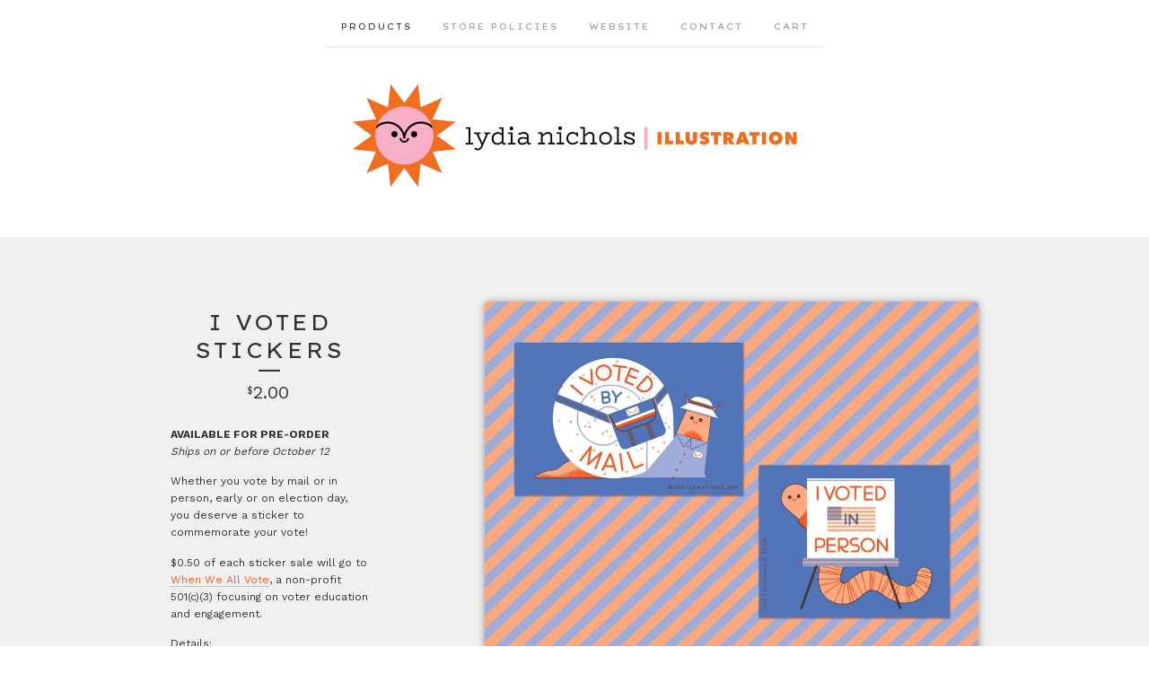

--- FILE ---
content_type: text/html; charset=utf-8
request_url: https://lydianichols.bigcartel.com/product/i-voted-stickers
body_size: 4932
content:
<!doctype html>
<!--[if lte IE 9 ]><html class="ie" lang="en"><![endif]-->
<!--[if gt IE 9 ]><html lang="en"><![endif]-->
<!--[if !IE ]> --><html lang="en"><![endif]-->
  <head>
    <title>I Voted Stickers / Lydia Nichols</title>
  
    <meta charset="UTF-8">
    <!--[if IE ]><meta http-equiv="X-UA-Compatible" content="IE=edge,chrome=1"><![endif]-->  
    <meta name="viewport" content="initial-scale=1.0, maximum-scale=1, width=device-width">  
    <meta name="author" content="Lydia Nichols">
    <meta name="description" content="AVAILABLE FOR PRE-ORDER Ships on or before October 12 Whether you vote by mail or in person, early or on election day, you deserve a sticker to com...">
    <meta name="keywords" content="Postcards, Stickers, Poster, Giclee Prints, Screenprints, Cards">
    
    
    <meta property="og:title" content="I Voted Stickers">
    <meta property="og:type" content="product">
    <meta property="og:url" content="https://lydianichols.bigcartel.com/product/i-voted-stickers">
    <meta property="og:image" content="https://assets.bigcartel.com/product_images/279177239/SnailWorm_Stickers_Rect.jpg">
    <meta property="og:site_name" content="Lydia Nichols">
      
  
    <link rel="stylesheet" href="/theme_stylesheets/166663904/1623174893/theme.css">  

    <script src="//ajax.googleapis.com/ajax/libs/jquery/1.8.3/jquery.min.js" type="text/javascript"></script>
    <script src="https://assets.bigcartel.com/theme_assets/6/1.1.3/theme.js?v=1" type="text/javascript"></script>
    
    <script type="text/javascript" charset="utf-8">
      $(function() {
        Store.init('product', {
          shippingEnabled: false,
          discountEnabled: false,
          showSearch: true
        });
      });
    </script>
  
    <!-- IE6-8 support of HTML5 elements -->
    <!--[if lt IE 9]>
    <script src="//html5shim.googlecode.com/svn/trunk/html5.js"></script>
    <![endif]-->
  
    <!-- Served from Big Cartel Storefront -->
<!-- Big Cartel generated meta tags -->
<meta name="generator" content="Big Cartel" />
<meta name="author" content="Lydia Nichols" />
<meta name="description" content="AVAILABLE FOR PRE-ORDER Ships on or before October 12 Whether you vote by mail or in person, early or on election day, you deserve a sticker to..." />
<meta name="referrer" content="strict-origin-when-cross-origin" />
<meta name="product_id" content="69450944" />
<meta name="product_name" content="I Voted Stickers" />
<meta name="product_permalink" content="i-voted-stickers" />
<meta name="theme_name" content="Luna" />
<meta name="theme_version" content="1.1.3" />
<meta property="og:type" content="product" />
<meta property="og:site_name" content="Lydia Nichols" />
<meta property="og:title" content="I Voted Stickers" />
<meta property="og:url" content="https://lydianichols.bigcartel.com/product/i-voted-stickers" />
<meta property="og:description" content="AVAILABLE FOR PRE-ORDER Ships on or before October 12 Whether you vote by mail or in person, early or on election day, you deserve a sticker to..." />
<meta property="og:image" content="https://assets.bigcartel.com/product_images/279177239/SnailWorm_Stickers_Rect.jpg?auto=format&amp;fit=max&amp;h=1200&amp;w=1200" />
<meta property="og:image:secure_url" content="https://assets.bigcartel.com/product_images/279177239/SnailWorm_Stickers_Rect.jpg?auto=format&amp;fit=max&amp;h=1200&amp;w=1200" />
<meta property="og:price:amount" content="2.00" />
<meta property="og:price:currency" content="USD" />
<meta property="og:availability" content="instock" />
<meta name="twitter:card" content="summary_large_image" />
<meta name="twitter:title" content="I Voted Stickers" />
<meta name="twitter:description" content="AVAILABLE FOR PRE-ORDER Ships on or before October 12 Whether you vote by mail or in person, early or on election day, you deserve a sticker to..." />
<meta name="twitter:image" content="https://assets.bigcartel.com/product_images/279177239/SnailWorm_Stickers_Rect.jpg?auto=format&amp;fit=max&amp;h=1200&amp;w=1200" />
<!-- end of generated meta tags -->

<!-- Big Cartel generated link tags -->
<link rel="preconnect" href="https://fonts.googleapis.com" />
<link rel="preconnect" href="https://fonts.gstatic.com" crossorigin="true" />
<link rel="stylesheet" href="//fonts.googleapis.com/css?family=Lexend+Exa:400|Work+Sans:400,500,600,700&amp;display=swap" type="text/css" title="Google Fonts" />
<link rel="canonical" href="https://lydianichols.bigcartel.com/product/i-voted-stickers" />
<link rel="alternate" href="https://lydianichols.bigcartel.com/products.xml" type="application/rss+xml" title="Product Feed" />
<link rel="icon" href="/favicon.svg" type="image/svg+xml" />
<link rel="icon" href="/favicon.ico" type="image/x-icon" />
<link rel="apple-touch-icon" href="/apple-touch-icon.png" />
<!-- end of generated link tags -->

<!-- Big Cartel generated structured data -->
<script type="application/ld+json">
{"@context":"https://schema.org","@type":"BreadcrumbList","itemListElement":[{"@type":"ListItem","position":1,"name":"Home","item":"https://lydianichols.bigcartel.com/"},{"@type":"ListItem","position":2,"name":"Products","item":"https://lydianichols.bigcartel.com/products"},{"@type":"ListItem","position":3,"name":"Stickers","item":"https://lydianichols.bigcartel.com/category/stickers"},{"@type":"ListItem","position":4,"name":"I Voted Stickers","item":"https://lydianichols.bigcartel.com/product/i-voted-stickers"}]}
</script>
<script type="application/ld+json">
{"@context":"https://schema.org/","@type":"Product","name":"I Voted Stickers","url":"https://lydianichols.bigcartel.com/product/i-voted-stickers","description":"AVAILABLE FOR PRE-ORDER\nShips on or before October 12 \n\nWhether you vote by mail or in person, early or on election day, you deserve a sticker to commemorate your vote!\n\n$0.50 of each sticker sale will go to When We All Vote, a non-profit 501(c)(3) focusing on voter education and engagement.\n\nDetails:\n• #60 uncoated paper stock printed with soy based inks so this sticker won\u0026#39;t outlive you\n• worm = 2.25\u0026quot; x 2\u0026quot;\n• snail = 3\u0026quot; x 2\u0026quot;","sku":"69450944","image":["https://assets.bigcartel.com/product_images/279177239/SnailWorm_Stickers_Rect.jpg?auto=format\u0026fit=max\u0026h=1200\u0026w=1200"],"brand":{"@type":"Brand","name":"Lydia Nichols"},"offers":[{"@type":"Offer","name":"I Voted Stickers (I Voted by Mail Snail - $2.00)","url":"https://lydianichols.bigcartel.com/product/i-voted-stickers","sku":"257521148","price":"2.0","priceCurrency":"USD","priceValidUntil":"2027-01-17","availability":"https://schema.org/InStock","itemCondition":"NewCondition","additionalProperty":[{"@type":"PropertyValue","propertyID":"item_group_id","value":"69450944"}],"shippingDetails":[{"@type":"OfferShippingDetails","shippingDestination":{"@type":"DefinedRegion","addressCountry":"US"},"shippingRate":{"@type":"MonetaryAmount","value":"0.5","currency":"USD"}}]},{"@type":"Offer","name":"I Voted Stickers (I Voted in Person Worm - $2.00)","url":"https://lydianichols.bigcartel.com/product/i-voted-stickers","sku":"257521151","price":"2.0","priceCurrency":"USD","priceValidUntil":"2027-01-17","availability":"https://schema.org/InStock","itemCondition":"NewCondition","additionalProperty":[{"@type":"PropertyValue","propertyID":"item_group_id","value":"69450944"}],"shippingDetails":[{"@type":"OfferShippingDetails","shippingDestination":{"@type":"DefinedRegion","addressCountry":"US"},"shippingRate":{"@type":"MonetaryAmount","value":"0.5","currency":"USD"}}]},{"@type":"Offer","name":"I Voted Stickers (I Voted by Mail Snail x4)","url":"https://lydianichols.bigcartel.com/product/i-voted-stickers","sku":"257521157","price":"7.0","priceCurrency":"USD","priceValidUntil":"2027-01-17","availability":"https://schema.org/InStock","itemCondition":"NewCondition","additionalProperty":[{"@type":"PropertyValue","propertyID":"item_group_id","value":"69450944"}],"shippingDetails":[{"@type":"OfferShippingDetails","shippingDestination":{"@type":"DefinedRegion","addressCountry":"US"},"shippingRate":{"@type":"MonetaryAmount","value":"0.5","currency":"USD"}}]},{"@type":"Offer","name":"I Voted Stickers (I Voted in Person Worm x4)","url":"https://lydianichols.bigcartel.com/product/i-voted-stickers","sku":"257521160","price":"7.0","priceCurrency":"USD","priceValidUntil":"2027-01-17","availability":"https://schema.org/InStock","itemCondition":"NewCondition","additionalProperty":[{"@type":"PropertyValue","propertyID":"item_group_id","value":"69450944"}],"shippingDetails":[{"@type":"OfferShippingDetails","shippingDestination":{"@type":"DefinedRegion","addressCountry":"US"},"shippingRate":{"@type":"MonetaryAmount","value":"0.5","currency":"USD"}}]}]}
</script>

<!-- end of generated structured data -->

<script>
  window.bigcartel = window.bigcartel || {};
  window.bigcartel = {
    ...window.bigcartel,
    ...{"account":{"id":314382,"host":"lydianichols.bigcartel.com","bc_host":"lydianichols.bigcartel.com","currency":"USD","country":{"code":"US","name":"United States"}},"theme":{"name":"Luna","version":"1.1.3","colors":{"button_text_color":null,"button_hover_background_color":null,"background_color":null,"primary_text_color":null,"link_text_color":null,"link_hover_color":null,"button_background_color":null}},"checkout":{"payments_enabled":true,"stripe_publishable_key":"pk_live_51HXpynDZjnrBefNp5WGQ5m4s7WEBaqqF1QNl0DgGQzuAL8sb23kGhxdjb0y47STojriF9p2rfCqeHXlzrsNjpLcw00WY1bQqxW"},"product":{"id":69450944,"name":"I Voted Stickers","permalink":"i-voted-stickers","position":2,"url":"/product/i-voted-stickers","status":"active","created_at":"2020-09-30T19:48:31.000Z","has_password_protection":false,"images":[{"url":"https://assets.bigcartel.com/product_images/279177239/SnailWorm_Stickers_Rect.jpg?auto=format\u0026fit=max\u0026h=1000\u0026w=1000","width":1000,"height":733}],"price":2.0,"default_price":2.0,"tax":0.0,"on_sale":false,"description":"\u003cb\u003eAVAILABLE FOR PRE-ORDER\u003c/b\u003e\r\n\u003ci\u003eShips on or before October 12\u003c/i\u003e \r\n\r\nWhether you vote by mail or in person, early or on election day, you deserve a sticker to commemorate your vote!\r\n\r\n$0.50 of each sticker sale will go to \u003ca href=\"https://www.whenweallvote.org/\"\u003eWhen We All Vote\u003c/a\u003e, a non-profit 501(c)(3) focusing on voter education and engagement.\r\n\r\nDetails:\r\n• #60 uncoated paper stock printed with soy based inks so this sticker won't outlive you\r\n• worm = 2.25\" x 2\"\r\n• snail = 3\" x 2\"","has_option_groups":false,"options":[{"id":257521148,"name":"I Voted by Mail Snail - $2.00","price":2.0,"sold_out":false,"has_custom_price":false,"option_group_values":[]},{"id":257521151,"name":"I Voted in Person Worm - $2.00","price":2.0,"sold_out":false,"has_custom_price":false,"option_group_values":[]},{"id":257521157,"name":"I Voted by Mail Snail x4","price":7.0,"sold_out":false,"has_custom_price":true,"option_group_values":[]},{"id":257521160,"name":"I Voted in Person Worm x4","price":7.0,"sold_out":false,"has_custom_price":true,"option_group_values":[]}],"artists":[],"categories":[{"id":1414645673,"name":"Stickers","permalink":"stickers","url":"/category/stickers"}],"option_groups":[],"shipping":[{"amount_alone":0.5,"amount_with_others":0.0,"country":{"id":43,"name":"United States","code":"US"}}]},"page":{"type":"product"}}
  }
</script>
<script id="stripe-js" src="https://js.stripe.com/v3/" async></script>
<style type="text/css">.bc-product-video-embed { width: 100%; max-width: 640px; margin: 0 auto 1rem; } .bc-product-video-embed iframe { aspect-ratio: 16 / 9; width: 100%; border: 0; }</style>
<script type="text/javascript">
  var _bcaq = _bcaq || [];
  _bcaq.push(['_setUrl','stats1.bigcartel.com']);_bcaq.push(['_trackVisit','314382']);_bcaq.push(['_trackProduct','69450944','314382']);
  (function() {
    var bca = document.createElement('script'); bca.type = 'text/javascript'; bca.async = true;
    bca.src = '/stats.min.js';
    var s = document.getElementsByTagName('script')[0]; s.parentNode.insertBefore(bca, s);
  })();
</script>
<script src="/assets/currency-formatter-e6d2ec3fd19a4c813ec8b993b852eccecac4da727de1c7e1ecbf0a335278e93a.js"></script>  
  </head>
  
  <body id="product_page" class="theme no_transition">
    <div id="site_header" class="strip">
      <div class="canvas">
        <nav id="main_nav">
          <ul>
            <li class="selected"><a href="/products">Products</a></li><li ><a title="View Store Policies" href="/store-policies">Store Policies</a></li><li ><a title="View Website" href="/website">Website</a></li><li ><a href="/contact">Contact</a></li><li ><a href="/cart">Cart</a></li>
          </ul>
        </nav>
        
        <header>
          
          <div id="branding">
            <a href="/">
              <h2>I Voted Stickers</h2>
              <img src="https://assets.bigcartel.com/theme_images/54206171/LN_Header_sm_2020.png" alt="Lydia Nichols">
            </a>
          </div>
          
        </header>
      
        <nav id="mobile_nav">
          <ul>
            <li><a href="/products">Products</a></li>
            <li><a href="/cart">Cart</a></li>
            <li><a href="#site_footer" alt="See more options">More</a></li>          
          </ul>      
        </nav>
      </div>
    </div>
    
    <div id="content" class="strip">
      <div class="canvas fade_in">

      
    
      
        <header class="product_header page_header">
  <h1>I Voted Stickers</h1>
  <span class="dash"></span>
  <h3><span class="currency_sign">$</span>2.00</h3>
  
</header>

<section id="product_images">
  <ul class="slides">
    
    <li id="image_1">
      <img src="https://assets.bigcartel.com/product_images/279177239/SnailWorm_Stickers_Rect.jpg?auto=format&fit=max&h=1000&w=1000" class="fade_in" alt="Image of I Voted Stickers">
    </li>
    
  </ul>
</section>

<div id="product_info">
  
  <section id="product_description">
    <p><b>AVAILABLE FOR PRE-ORDER</b>
<br /><i>Ships on or before October 12</i></p>
<p>Whether you vote by mail or in person, early or on election day, you deserve a sticker to commemorate your vote!</p>
<p>$0.50 of each sticker sale will go to <a href="https://www.whenweallvote.org/">When We All Vote</a>, a non-profit 501(c)(3) focusing on voter education and engagement.</p>
<p>Details:
<br />• #60 uncoated paper stock printed with soy based inks so this sticker won't outlive you
<br />• worm = 2.25" x 2"
<br />• snail = 3" x 2"</p>
  </section>
  

  
    
    <section id="product_form">
      <form method="post" action="/cart">
        
          <select name="cart[add][id]" id="option"><option value="257521148">I Voted by Mail Snail - $2.00</option>
<option value="257521151">I Voted in Person Worm - $2.00</option>
<option value="257521157">I Voted by Mail Snail x4 - <span class="currency_sign">$</span>7.00</option>
<option value="257521160">I Voted in Person Worm x4 - <span class="currency_sign">$</span>7.00</option></select>
        
        <button id="product-addtocart" name="submit" type="submit" class="button"><span>Add to cart</span></button>
      </form>
    </section>
  

  
</div>

          
      </div>
    </div>
  
    
      
    <aside id="more_products" class="canvas ">
      
      <h3>Related products</h3>
    
      <ul id="products">
        
        
        
        
        <li id="product_69452393" class="product">
          <a href="/product/one-earth-bumper-sticker" title="View One Earth Bumper Sticker">
            <div class="product_header">
              <h2>One Earth Bumper Sticker</h2>
              <span class="dash"></span>            
              <h3><span class="currency_sign">$</span>4.00</h3>
              
                
              
            </div>
            <div class="product_thumb">
              <img src="https://assets.bigcartel.com/product_images/279086021/OneEarth_Sticker.jpg?auto=format&fit=max&w=560" class="fade_in" alt="Image of One Earth Bumper Sticker">
            </div>
          </a>
        </li>
        
        
      </ul>
      
      <nav>
       <ul>
          <li><a title="View Previous product" href="/product/vote-postcard">Previous product</a></li>
          <li><a title="View Next product" href="/product/doggocrats-and-democats-for-biden-harris">Next product</a></li>
        </ul> 
      </nav>
    </aside>
      
    
  
    <div id="site_footer" class="strip">
      <footer class="canvas">
        <h3>More</h3>
        <ul>
          <li><a href="/" alt="Home">Home</a></li>      
          <li class="selected"><a href="/products">Products</a></li>
        
          
          <li><a title="View Store Policies" href="/store-policies">Store Policies</a></li>
          
          <li><a title="View Website" href="/website">Website</a></li>
                
          <li><a href="/contact">Contact</a></li>
          <li ><a href="/cart">Cart</a></li>        
          
          
          
          <li id="search">
            <form id="search-form" name="search" action="/products" method="get">
              <a href="#search-form">Search</a>
              <input id="search-input" name="search" type="text">
            </form>
          </li>
                   
        </ul>
        <p>Copyright &copy; 2026 Lydia Nichols</p>
      
        
        <a href="http://lydianichols.com" id="website" class="button">Back to site</a>
        
      
        <div id="badge"><a href="https://www.bigcartel.com/?utm_source=bigcartel&utm_medium=storefront&utm_campaign=314382&utm_term=lydianichols" data-bc-hook="attribution" rel="nofollow">Powered by Big Cartel</a></div>      
      </footer>
    </div>    
  <script defer src="https://static.cloudflareinsights.com/beacon.min.js/vcd15cbe7772f49c399c6a5babf22c1241717689176015" integrity="sha512-ZpsOmlRQV6y907TI0dKBHq9Md29nnaEIPlkf84rnaERnq6zvWvPUqr2ft8M1aS28oN72PdrCzSjY4U6VaAw1EQ==" data-cf-beacon='{"rayId":"9bf97783a915d945","version":"2025.9.1","serverTiming":{"name":{"cfExtPri":true,"cfEdge":true,"cfOrigin":true,"cfL4":true,"cfSpeedBrain":true,"cfCacheStatus":true}},"token":"44d6648085c9451aa740849b0372227e","b":1}' crossorigin="anonymous"></script>
</body>
</html>
